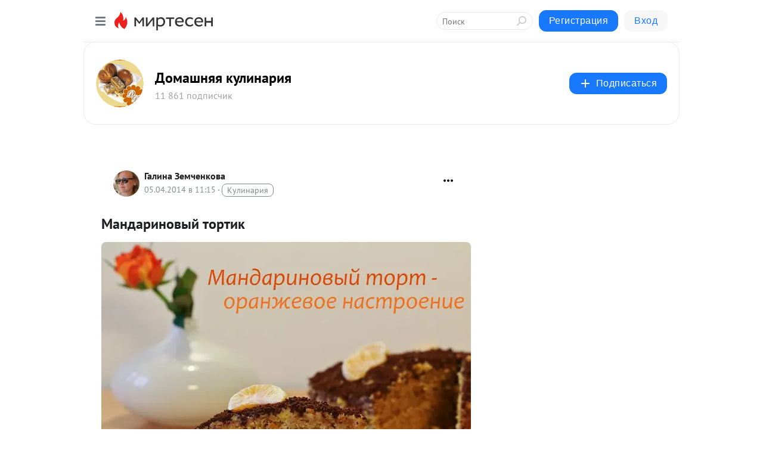

--- FILE ---
content_type: application/javascript;charset=UTF-8
request_url: https://exad.smi2.ru/jsapi?action=rtb_news&payload=CAQSJDI3YjM2YmM5LTgzYjUtNDlhNC1hYmZhLTYyYTIzOGQzZTEzMxpEEN6wussGIgVydV9SVSoNMTguMTE5LjExMC44OTABOiQ0NjcyMTUyNC1kMDE3LTRlOGUtODg4Ny0yZTg0ZmI3NTA3NmUiqAEIgAoQ0AUanwFNb3ppbGxhLzUuMCAoTWFjaW50b3NoOyBJbnRlbCBNYWMgT1MgWCAxMF8xNV83KSBBcHBsZVdlYktpdC81MzcuMzYgKEtIVE1MLCBsaWtlIEdlY2tvKSBDaHJvbWUvMTMxLjAuMC4wIFNhZmFyaS81MzcuMzY7IENsYXVkZUJvdC8xLjA7ICtjbGF1ZGVib3RAYW50aHJvcGljLmNvbSkqEQjkpAMaC21pcnRlc2VuLnJ1MqQCCl5odHRwczovL2RvbS1rdWxpbmFyLm1pcnRlc2VuLnJ1L2Jsb2cvNDMwNDQwNDQ4NDAvTWFuZGFyaW5vdnlpeS10b3J0aWs_dXRtX3JlZmVycmVyPW1pcnRlc2VuLnJ1EkVodHRwczovL2RvbS1rdWxpbmFyLm1pcnRlc2VuLnJ1L2Jsb2cvNDMwNDQwNDQ4NDAvTWFuZGFyaW5vdnlpeS10b3J0aWsie9Cc0LDQvdC00LDRgNC40L3QvtCy0YvQuSDRgtC-0YDRgtC40LogLSDQlNC-0LzQsNGI0L3Rj9GPINC60YPQu9C40L3QsNGA0LjRjyAtINCc0LXQtNC40LDQv9C70LDRgtGE0L7RgNC80LAg0JzQuNGA0KLQtdGB0LXQvUIaCIusBhILc2xvdF8xMDM5NDcYGiABQAJIrAI
body_size: 72
content:
_jsapi_callbacks_._4({"response_id":"27b36bc9-83b5-49a4-abfa-62a238d3e133","blocks":[{"block_id":103947,"tag_id":"slot_103947","items":[],"block_view_uuid":"","strategy_id":14}],"trace":[]});


--- FILE ---
content_type: application/javascript;charset=UTF-8
request_url: https://exad.smi2.ru/jsapi?action=rtb_news&payload=CAUSJGUyNDFlZTE2LTBlNWItNDFjZS1hMGM0LWUyMWQyYjU3YmFmNRpEEN6wussGIgVydV9SVSoNMTguMTE5LjExMC44OTABOiQ0NjcyMTUyNC1kMDE3LTRlOGUtODg4Ny0yZTg0ZmI3NTA3NmUiqAEIgAoQ0AUanwFNb3ppbGxhLzUuMCAoTWFjaW50b3NoOyBJbnRlbCBNYWMgT1MgWCAxMF8xNV83KSBBcHBsZVdlYktpdC81MzcuMzYgKEtIVE1MLCBsaWtlIEdlY2tvKSBDaHJvbWUvMTMxLjAuMC4wIFNhZmFyaS81MzcuMzY7IENsYXVkZUJvdC8xLjA7ICtjbGF1ZGVib3RAYW50aHJvcGljLmNvbSkqEQjkpAMaC21pcnRlc2VuLnJ1MqQCCl5odHRwczovL2RvbS1rdWxpbmFyLm1pcnRlc2VuLnJ1L2Jsb2cvNDMwNDQwNDQ4NDAvTWFuZGFyaW5vdnlpeS10b3J0aWs_dXRtX3JlZmVycmVyPW1pcnRlc2VuLnJ1EkVodHRwczovL2RvbS1rdWxpbmFyLm1pcnRlc2VuLnJ1L2Jsb2cvNDMwNDQwNDQ4NDAvTWFuZGFyaW5vdnlpeS10b3J0aWsie9Cc0LDQvdC00LDRgNC40L3QvtCy0YvQuSDRgtC-0YDRgtC40LogLSDQlNC-0LzQsNGI0L3Rj9GPINC60YPQu9C40L3QsNGA0LjRjyAtINCc0LXQtNC40LDQv9C70LDRgtGE0L7RgNC80LAg0JzQuNGA0KLQtdGB0LXQvUIaCIWsBhILc2xvdF8xMDM5NDEYGiAEQAJIrAc
body_size: 70
content:
_jsapi_callbacks_._5({"response_id":"e241ee16-0e5b-41ce-a0c4-e21d2b57baf5","blocks":[{"block_id":103941,"tag_id":"slot_103941","items":[],"block_view_uuid":"","strategy_id":14}],"trace":[]});


--- FILE ---
content_type: application/javascript;charset=UTF-8
request_url: https://exad.smi2.ru/jsapi?action=rtb_news&payload=EiQzOTA0YWU0NC1mYTkxLTQ4ODAtOTAyOS02NDY0YjJiMmMzZTUaRBDesLrLBiIFcnVfUlUqDTE4LjExOS4xMTAuODkwATokNDY3MjE1MjQtZDAxNy00ZThlLTg4ODctMmU4NGZiNzUwNzZlIqgBCIAKENAFGp8BTW96aWxsYS81LjAgKE1hY2ludG9zaDsgSW50ZWwgTWFjIE9TIFggMTBfMTVfNykgQXBwbGVXZWJLaXQvNTM3LjM2IChLSFRNTCwgbGlrZSBHZWNrbykgQ2hyb21lLzEzMS4wLjAuMCBTYWZhcmkvNTM3LjM2OyBDbGF1ZGVCb3QvMS4wOyArY2xhdWRlYm90QGFudGhyb3BpYy5jb20pKhEI5KQDGgttaXJ0ZXNlbi5ydTKkAgpeaHR0cHM6Ly9kb20ta3VsaW5hci5taXJ0ZXNlbi5ydS9ibG9nLzQzMDQ0MDQ0ODQwL01hbmRhcmlub3Z5aXktdG9ydGlrP3V0bV9yZWZlcnJlcj1taXJ0ZXNlbi5ydRJFaHR0cHM6Ly9kb20ta3VsaW5hci5taXJ0ZXNlbi5ydS9ibG9nLzQzMDQ0MDQ0ODQwL01hbmRhcmlub3Z5aXktdG9ydGlrInvQnNCw0L3QtNCw0YDQuNC90L7QstGL0Lkg0YLQvtGA0YLQuNC6IC0g0JTQvtC80LDRiNC90Y_RjyDQutGD0LvQuNC90LDRgNC40Y8gLSDQnNC10LTQuNCw0L_Qu9Cw0YLRhNC-0YDQvNCwINCc0LjRgNCi0LXRgdC10L1CGgj1mwYSC3Nsb3RfMTAxODc3GBogAkACSOwE
body_size: 73
content:
_jsapi_callbacks_._0({"response_id":"3904ae44-fa91-4880-9029-6464b2b2c3e5","blocks":[{"block_id":101877,"tag_id":"slot_101877","items":[],"block_view_uuid":"","strategy_id":14}],"trace":[]});


--- FILE ---
content_type: application/javascript;charset=UTF-8
request_url: https://exad.smi2.ru/jsapi?action=rtb_news&payload=CAMSJDAzN2E4N2RiLTViZGItNDEyYS04YWNlLTIwNmQ3MTdkMjIzNhpEEN6wussGIgVydV9SVSoNMTguMTE5LjExMC44OTABOiQ0NjcyMTUyNC1kMDE3LTRlOGUtODg4Ny0yZTg0ZmI3NTA3NmUiqAEIgAoQ0AUanwFNb3ppbGxhLzUuMCAoTWFjaW50b3NoOyBJbnRlbCBNYWMgT1MgWCAxMF8xNV83KSBBcHBsZVdlYktpdC81MzcuMzYgKEtIVE1MLCBsaWtlIEdlY2tvKSBDaHJvbWUvMTMxLjAuMC4wIFNhZmFyaS81MzcuMzY7IENsYXVkZUJvdC8xLjA7ICtjbGF1ZGVib3RAYW50aHJvcGljLmNvbSkqEQjkpAMaC21pcnRlc2VuLnJ1MqQCCl5odHRwczovL2RvbS1rdWxpbmFyLm1pcnRlc2VuLnJ1L2Jsb2cvNDMwNDQwNDQ4NDAvTWFuZGFyaW5vdnlpeS10b3J0aWs_dXRtX3JlZmVycmVyPW1pcnRlc2VuLnJ1EkVodHRwczovL2RvbS1rdWxpbmFyLm1pcnRlc2VuLnJ1L2Jsb2cvNDMwNDQwNDQ4NDAvTWFuZGFyaW5vdnlpeS10b3J0aWsie9Cc0LDQvdC00LDRgNC40L3QvtCy0YvQuSDRgtC-0YDRgtC40LogLSDQlNC-0LzQsNGI0L3Rj9GPINC60YPQu9C40L3QsNGA0LjRjyAtINCc0LXQtNC40LDQv9C70LDRgtGE0L7RgNC80LAg0JzQuNGA0KLQtdGB0LXQvUIaCIisBhILc2xvdF8xMDM5NDQYGiABQAJIrAI
body_size: 73
content:
_jsapi_callbacks_._3({"response_id":"037a87db-5bdb-412a-8ace-206d717d2236","blocks":[{"block_id":103944,"tag_id":"slot_103944","items":[],"block_view_uuid":"","strategy_id":14}],"trace":[]});


--- FILE ---
content_type: application/javascript;charset=UTF-8
request_url: https://exad.smi2.ru/jsapi?action=rtb_news&payload=CAESJDE5YzBjZWU4LTZiYzAtNGI1YS05ZjQ0LWEzYTQ1YjQ2YWExNRpEEN6wussGIgVydV9SVSoNMTguMTE5LjExMC44OTABOiQ0NjcyMTUyNC1kMDE3LTRlOGUtODg4Ny0yZTg0ZmI3NTA3NmUiqAEIgAoQ0AUanwFNb3ppbGxhLzUuMCAoTWFjaW50b3NoOyBJbnRlbCBNYWMgT1MgWCAxMF8xNV83KSBBcHBsZVdlYktpdC81MzcuMzYgKEtIVE1MLCBsaWtlIEdlY2tvKSBDaHJvbWUvMTMxLjAuMC4wIFNhZmFyaS81MzcuMzY7IENsYXVkZUJvdC8xLjA7ICtjbGF1ZGVib3RAYW50aHJvcGljLmNvbSkqEQjkpAMaC21pcnRlc2VuLnJ1MqQCCl5odHRwczovL2RvbS1rdWxpbmFyLm1pcnRlc2VuLnJ1L2Jsb2cvNDMwNDQwNDQ4NDAvTWFuZGFyaW5vdnlpeS10b3J0aWs_dXRtX3JlZmVycmVyPW1pcnRlc2VuLnJ1EkVodHRwczovL2RvbS1rdWxpbmFyLm1pcnRlc2VuLnJ1L2Jsb2cvNDMwNDQwNDQ4NDAvTWFuZGFyaW5vdnlpeS10b3J0aWsie9Cc0LDQvdC00LDRgNC40L3QvtCy0YvQuSDRgtC-0YDRgtC40LogLSDQlNC-0LzQsNGI0L3Rj9GPINC60YPQu9C40L3QsNGA0LjRjyAtINCc0LXQtNC40LDQv9C70LDRgtGE0L7RgNC80LAg0JzQuNGA0KLQtdGB0LXQvUIaCO-rBhILc2xvdF8xMDM5MTkYGiABQAJI7AQ
body_size: 70
content:
_jsapi_callbacks_._1({"response_id":"19c0cee8-6bc0-4b5a-9f44-a3a45b46aa15","blocks":[{"block_id":103919,"tag_id":"slot_103919","items":[],"block_view_uuid":"","strategy_id":14}],"trace":[]});


--- FILE ---
content_type: application/javascript;charset=UTF-8
request_url: https://exad.smi2.ru/jsapi?action=rtb_news&payload=CAISJGM0NTYxYzZiLWRhOTgtNGZlYS04MzA3LTE4MmUzNTllODQ2YhpEEN6wussGIgVydV9SVSoNMTguMTE5LjExMC44OTABOiQ0NjcyMTUyNC1kMDE3LTRlOGUtODg4Ny0yZTg0ZmI3NTA3NmUiqAEIgAoQ0AUanwFNb3ppbGxhLzUuMCAoTWFjaW50b3NoOyBJbnRlbCBNYWMgT1MgWCAxMF8xNV83KSBBcHBsZVdlYktpdC81MzcuMzYgKEtIVE1MLCBsaWtlIEdlY2tvKSBDaHJvbWUvMTMxLjAuMC4wIFNhZmFyaS81MzcuMzY7IENsYXVkZUJvdC8xLjA7ICtjbGF1ZGVib3RAYW50aHJvcGljLmNvbSkqEQjkpAMaC21pcnRlc2VuLnJ1MqQCCl5odHRwczovL2RvbS1rdWxpbmFyLm1pcnRlc2VuLnJ1L2Jsb2cvNDMwNDQwNDQ4NDAvTWFuZGFyaW5vdnlpeS10b3J0aWs_dXRtX3JlZmVycmVyPW1pcnRlc2VuLnJ1EkVodHRwczovL2RvbS1rdWxpbmFyLm1pcnRlc2VuLnJ1L2Jsb2cvNDMwNDQwNDQ4NDAvTWFuZGFyaW5vdnlpeS10b3J0aWsie9Cc0LDQvdC00LDRgNC40L3QvtCy0YvQuSDRgtC-0YDRgtC40LogLSDQlNC-0LzQsNGI0L3Rj9GPINC60YPQu9C40L3QsNGA0LjRjyAtINCc0LXQtNC40LDQv9C70LDRgtGE0L7RgNC80LAg0JzQuNGA0KLQtdGB0LXQvUIaCIOsBhILc2xvdF8xMDM5MzkYGiACQAJIrAI
body_size: 72
content:
_jsapi_callbacks_._2({"response_id":"c4561c6b-da98-4fea-8307-182e359e846b","blocks":[{"block_id":103939,"tag_id":"slot_103939","items":[],"block_view_uuid":"","strategy_id":14}],"trace":[]});
